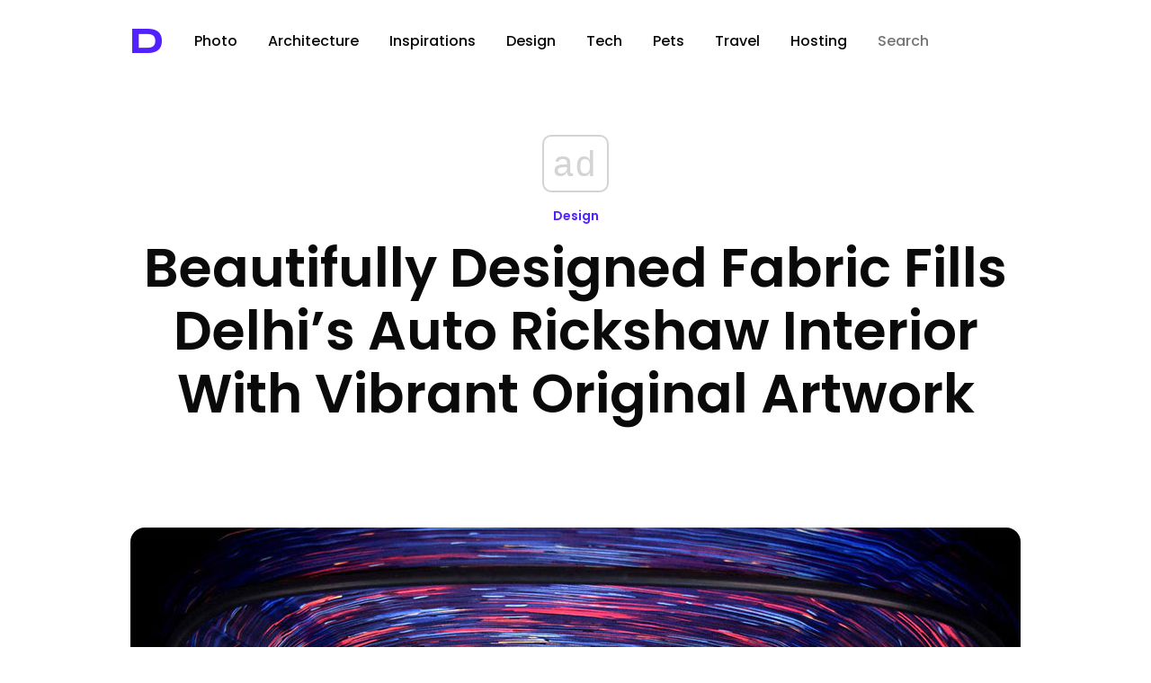

--- FILE ---
content_type: text/html; charset=utf-8
request_url: https://www.google.com/recaptcha/api2/aframe
body_size: 268
content:
<!DOCTYPE HTML><html><head><meta http-equiv="content-type" content="text/html; charset=UTF-8"></head><body><script nonce="xdZ3Om9UiYxGTM73BEgaQQ">/** Anti-fraud and anti-abuse applications only. See google.com/recaptcha */ try{var clients={'sodar':'https://pagead2.googlesyndication.com/pagead/sodar?'};window.addEventListener("message",function(a){try{if(a.source===window.parent){var b=JSON.parse(a.data);var c=clients[b['id']];if(c){var d=document.createElement('img');d.src=c+b['params']+'&rc='+(localStorage.getItem("rc::a")?sessionStorage.getItem("rc::b"):"");window.document.body.appendChild(d);sessionStorage.setItem("rc::e",parseInt(sessionStorage.getItem("rc::e")||0)+1);localStorage.setItem("rc::h",'1768694714442');}}}catch(b){}});window.parent.postMessage("_grecaptcha_ready", "*");}catch(b){}</script></body></html>

--- FILE ---
content_type: application/javascript; charset=utf-8
request_url: https://fundingchoicesmessages.google.com/f/AGSKWxWcDvQjomyUkPwxUjEVc4seu1hBXnI2wFRnjmvNTEx28ucpozZ4QIyD4oFuLZqigG_08n28Kc9f4CjLeCrWyu7BPsLrJ-8ZZaq9gG88mj7pAYiujTR6Xq0bFmkp3-Co0mcNV_HBxBPnJxbf1Py_08-E5aQWqcaDPt42L2kTpkWev8f7CNTW7v1WZA==/_.ph/ads//xnxx-ads._Banner_Ads_/restorationad-/ysmwrapper.js
body_size: -1290
content:
window['2806d825-97d8-4b09-a464-d8f0340dc92e'] = true;